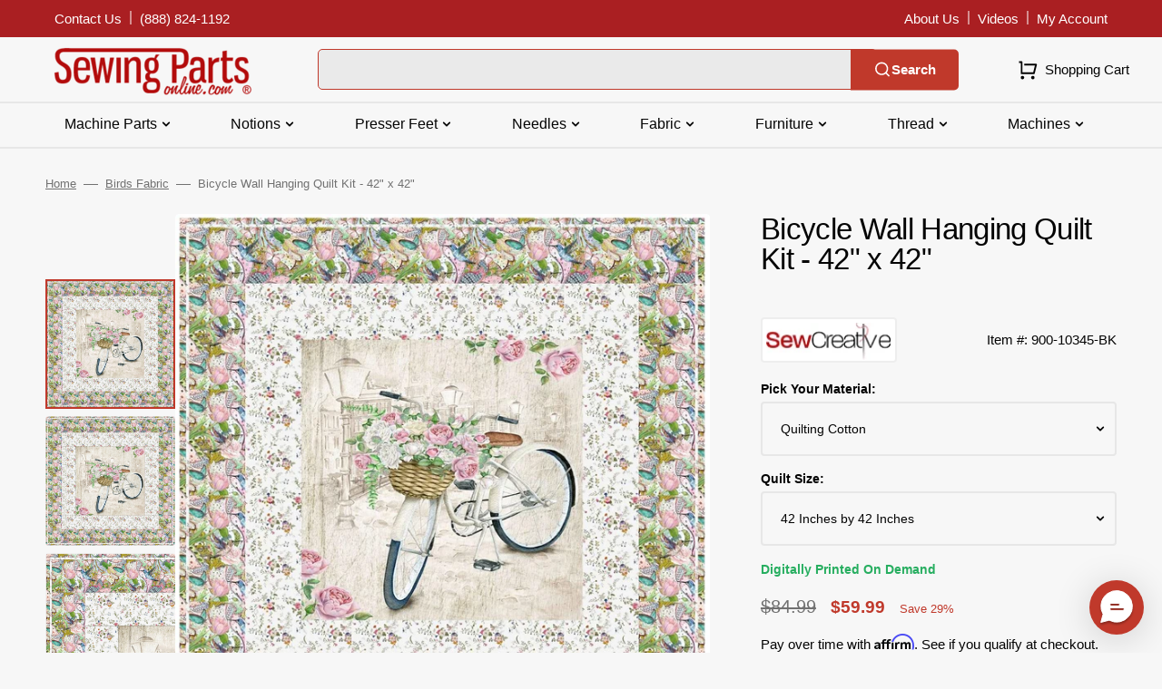

--- FILE ---
content_type: text/css
request_url: https://www.sewingpartsonline.com/cdn/shop/t/3/assets/component-list-social.css?v=184350003823533602211701290957
body_size: -349
content:
.list-social{display:grid;grid-template-columns:repeat(auto-fit,4.4rem);justify-content:center;width:auto;margin:0;padding:0}@media screen and (min-width: 990px){.list-social{justify-content:center}}.list-social__item .icon{height:2rem;width:2rem;color:#fff;transition:var(--duration-default)}.list-social__item{border-radius:50%;display:inline-block;width:35px;height:35px;text-align:center;line-height:35px;vertical-align:middle;font-size:20px}.list-social__item.facebook{background:#4267b2}.list-social__item.youtube{background:red}.list-social__item.tiktok{background:#000}.list-social__item.pinterest{background:#e60023}.list-social__item.instagram{background:radial-gradient(circle at 30% 107%,#fdf497 0% 5%,#fd5949 45%,#d6249f 60%,#285aeb 90%)}.list-social__item:hover .icon{transform:scale(1.2)}.list-social__link{align-items:center;display:flex;padding:1.2rem}
/*# sourceMappingURL=/cdn/shop/t/3/assets/component-list-social.css.map?v=184350003823533602211701290957 */
